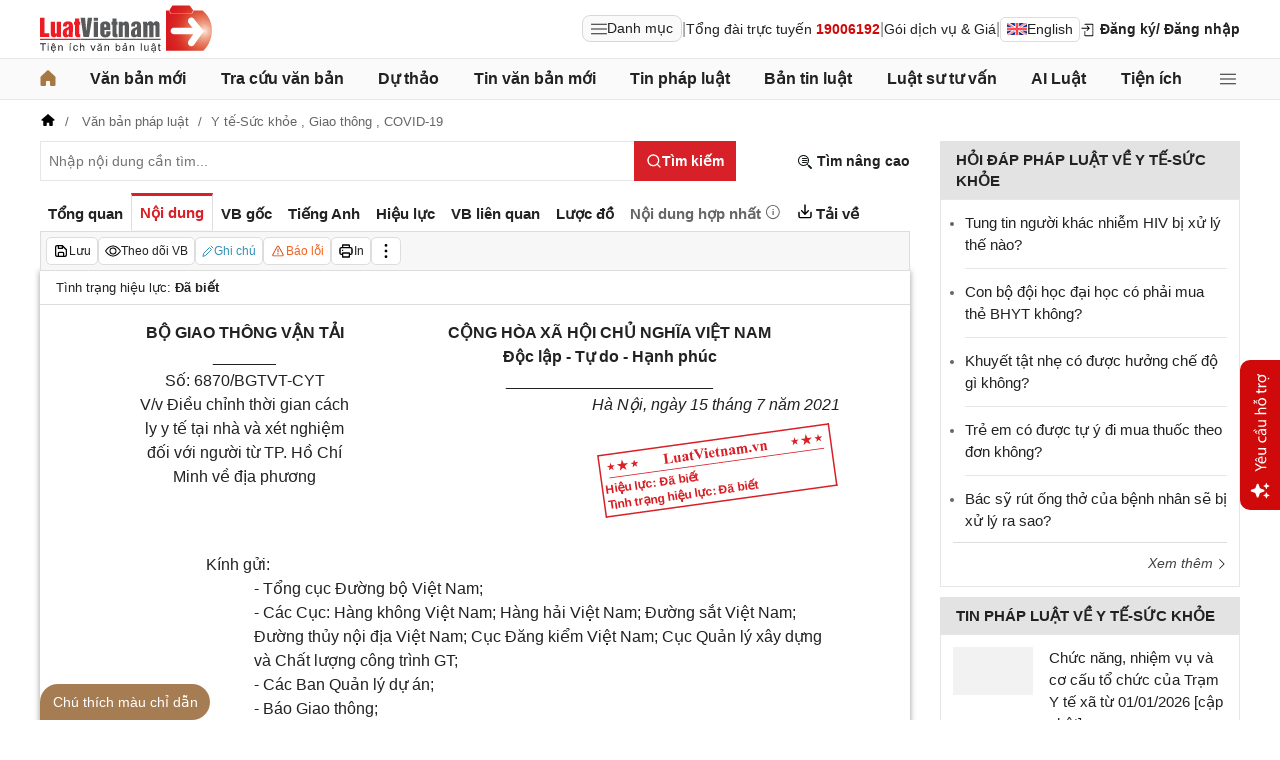

--- FILE ---
content_type: image/svg+xml
request_url: https://cdn2.luatvietnam.vn/images/appstore-badge.svg
body_size: 2459
content:
<?xml version="1.0" encoding="utf-8"?>
<!-- Generator: Adobe Illustrator 23.0.0, SVG Export Plug-In . SVG Version: 6.00 Build 0)  -->
<svg version="1.1" id="Layer_1" xmlns="http://www.w3.org/2000/svg" xmlns:xlink="http://www.w3.org/1999/xlink" x="0px" y="0px"
	 viewBox="0 0 120 36" style="enable-background:new 0 0 120 36;" xml:space="preserve">
<style type="text/css">
	.st0{fill:#FFFFFF;}
	.st1{fill:#A6A6A6;}
</style>
<g id="Group_492" transform="translate(0 -0.031)">
	<path id="Path_834" class="st0" d="M119.2,31.8c0,1.9-1.5,3.4-3.4,3.4H4.2c-1.9,0-3.4-1.5-3.4-3.4V4.3c0-1.9,1.5-3.5,3.4-3.5h111.6
		c1.9,0,3.4,1.5,3.4,3.5l0,0L119.2,31.8L119.2,31.8z"/>
	<path id="Path_835" class="st1" d="M115.8,36H4.2C1.9,36,0,34.1,0,31.8V4.3C0,1.9,1.9,0,4.2,0h111.6c2.3,0,4.2,1.9,4.2,4.3v27.5
		C120,34.1,118.1,36,115.8,36L115.8,36z"/>
	<path id="Path_836" d="M119.2,31.8c0,1.9-1.5,3.4-3.4,3.4H4.2c-1.9,0-3.4-1.5-3.4-3.4V4.3c0-1.9,1.5-3.5,3.4-3.5h111.6
		c1.9,0,3.4,1.5,3.4,3.5l0,0L119.2,31.8L119.2,31.8z"/>
	<path id="Path_837" class="st0" d="M26.8,17.8c0-1.8,1-3.4,2.5-4.4c-1-1.4-2.5-2.2-4.2-2.3c-1.7-0.2-3.4,1.1-4.3,1.1
		c-0.9,0-2.3-1-3.8-1c-1.9,0.1-3.7,1.2-4.7,2.9c-2,3.5-0.5,8.7,1.4,11.6c1,1.4,2.1,3,3.6,2.9c1.4-0.1,2-0.9,3.7-0.9
		c1.7,0,2.2,0.9,3.7,0.9c1.6,0,2.5-1.4,3.5-2.8c0.7-1,1.2-2.1,1.6-3.3C28,21.7,26.8,19.9,26.8,17.8L26.8,17.8z M24,9.3
		c0.8-1,1.3-2.3,1.2-3.7c-1.3,0.1-2.5,0.8-3.3,1.8c-0.8,1-1.3,2.3-1.2,3.5C21.9,10.9,23.1,10.3,24,9.3L24,9.3z"/>
	<g id="Group_490" transform="translate(42.453 18.035)">
		<path id="Path_839" class="st0" d="M5.3,10.4h-2L2.1,6.8h-3.8l-1.1,3.5h-2l3.8-12h2.4L5.3,10.4L5.3,10.4z M1.8,5.4l-1-3.1
			C0.7,1.9,0.5,1.2,0.2,0h0C0.1,0.5-0.1,1.2-0.4,2.2l-1,3.1H1.8z M15.1,5.9c0.1,1.3-0.4,2.5-1.2,3.5c-0.7,0.7-1.6,1.2-2.6,1.1
			c-1,0.1-1.9-0.4-2.4-1.2v4.5H6.9V4.6c0-0.9,0-1.9-0.1-2.8h1.7l0.1,1.4h0c1-1.6,3.1-2,4.7-1c0.3,0.2,0.5,0.4,0.7,0.6
			C14.8,3.7,15.1,4.8,15.1,5.9L15.1,5.9z M13.1,6c0-0.7-0.2-1.5-0.6-2.1c-0.4-0.5-1-0.9-1.7-0.9c-0.5,0-0.9,0.2-1.3,0.5
			C9.3,3.9,9,4.3,8.9,4.8C8.8,5,8.8,5.2,8.8,5.4v1.4C8.8,7.4,9,8,9.4,8.4c0.4,0.4,0.9,0.7,1.5,0.6c0.7,0,1.3-0.3,1.7-0.8
			C13,7.6,13.2,6.8,13.1,6L13.1,6z M24.9,5.9c0.1,1.3-0.4,2.5-1.2,3.5c-0.7,0.7-1.6,1.2-2.6,1.1c-1,0.1-1.9-0.4-2.4-1.2v4.5h-1.9
			V4.6c0-0.9,0-1.9-0.1-2.8h1.7l0.1,1.4h0c1-1.6,3.1-2,4.7-1c0.3,0.2,0.5,0.4,0.7,0.6C24.6,3.7,24.9,4.8,24.9,5.9L24.9,5.9z M22.9,6
			c0-0.7-0.2-1.5-0.6-2.1c-0.4-0.5-1-0.9-1.6-0.9c-0.5,0-0.9,0.2-1.3,0.5c-0.4,0.3-0.6,0.7-0.7,1.2c-0.1,0.2-0.1,0.4-0.1,0.6v1.4
			c0,0.6,0.2,1.2,0.6,1.6c0.4,0.4,0.9,0.7,1.5,0.6c0.7,0,1.3-0.3,1.7-0.8C22.8,7.6,23,6.8,22.9,6L22.9,6z M35.8,7
			c0,0.9-0.4,1.9-1.1,2.5c-0.9,0.7-2.1,1.1-3.2,1c-1.1,0.1-2.1-0.2-3.1-0.7l0.4-1.6c0.8,0.5,1.8,0.8,2.7,0.7c0.6,0,1.2-0.1,1.7-0.5
			C33.7,8.1,34,7.6,34,7.1c0-0.5-0.2-0.9-0.5-1.2c-0.5-0.4-1-0.7-1.6-0.9c-2.1-0.8-3.1-1.9-3.1-3.4c0-0.9,0.4-1.8,1.1-2.4
			c0.8-0.7,1.9-1,2.9-0.9c0.9,0,1.8,0.2,2.7,0.6l-0.5,1.6c-0.7-0.4-1.5-0.6-2.3-0.6c-0.6,0-1.1,0.1-1.6,0.5
			c-0.3,0.3-0.5,0.7-0.5,1.1c0,0.5,0.2,0.9,0.5,1.2c0.5,0.4,1.1,0.7,1.7,0.9c0.9,0.3,1.6,0.8,2.2,1.5C35.6,5.5,35.9,6.2,35.8,7
			L35.8,7z M42.1,3.2H40v4.2C40,8.4,40.4,9,41.2,9c0.3,0,0.6,0,0.8-0.1l0.1,1.5c-0.5,0.2-1,0.2-1.5,0.2c-0.7,0-1.3-0.2-1.8-0.7
			c-0.5-0.7-0.7-1.5-0.6-2.3V3.2h-1.2V1.7h1.2V0.1L40-0.4v2.2h2.1L42.1,3.2L42.1,3.2z M51.5,6c0,1.2-0.4,2.4-1.1,3.3
			c-0.8,0.9-1.9,1.4-3.1,1.3c-1.1,0.1-2.2-0.4-3-1.3c-0.8-0.9-1.2-2-1.1-3.2c0-1.2,0.4-2.4,1.2-3.3c0.8-0.9,1.9-1.3,3.1-1.3
			c1.1,0,2.2,0.4,3,1.3C51.2,3.7,51.6,4.8,51.5,6L51.5,6z M49.6,6c0-0.7-0.2-1.4-0.5-2c-0.3-0.6-1-1-1.7-1c-0.7,0-1.4,0.4-1.7,1
			c-0.4,0.6-0.5,1.3-0.5,2.1c0,0.7,0.2,1.4,0.5,2c0.5,1,1.7,1.3,2.6,0.8c0.3-0.2,0.6-0.5,0.8-0.8C49.4,7.4,49.6,6.7,49.6,6L49.6,6z
			 M57.7,3.4c-0.2,0-0.4-0.1-0.6-0.1c-0.6,0-1.2,0.3-1.5,0.8c-0.3,0.5-0.5,1.1-0.5,1.7v4.5h-1.9V4.4c0-0.9,0-1.8-0.1-2.7h1.7
			l0.1,1.7h0.1c0.2-0.5,0.5-1,0.9-1.4c0.4-0.3,0.9-0.5,1.4-0.5c0.2,0,0.3,0,0.5,0L57.7,3.4L57.7,3.4z M66.2,5.6c0,0.3,0,0.6-0.1,0.9
			h-5.7c0,0.7,0.3,1.5,0.8,2c0.5,0.4,1.2,0.6,1.9,0.6c0.8,0,1.6-0.1,2.3-0.4l0.3,1.3c-0.9,0.4-1.9,0.6-2.9,0.5
			c-1.2,0.1-2.3-0.4-3.1-1.2c-0.8-0.9-1.2-2-1.1-3.2c0-1.2,0.3-2.3,1.1-3.3c0.7-0.9,1.8-1.4,3-1.4c1.1-0.1,2.2,0.5,2.8,1.4
			C66,3.7,66.2,4.7,66.2,5.6L66.2,5.6z M64.4,5.1c0-0.5-0.1-1-0.4-1.5c-0.3-0.5-0.9-0.8-1.5-0.8c-0.6,0-1.2,0.3-1.5,0.8
			c-0.3,0.4-0.5,1-0.6,1.5L64.4,5.1L64.4,5.1z"/>
	</g>
	<g id="Group_491" transform="translate(43.702 6.586)">
		<path id="Path_840" class="st0" d="M-3.5,5.6c-0.5,0-0.9,0-1.4-0.1v-5.8c0.5-0.1,1.1-0.1,1.6-0.1c2.2,0,3.2,1.1,3.2,2.8
			C-0.1,4.5-1.3,5.6-3.5,5.6z M-3.2,0.3c-0.3,0-0.5,0-0.8,0.1v4.4c0.2,0,0.4,0,0.6,0C-2.2,4.9-1.2,4.1-1,3c0-0.2,0-0.3,0-0.5
			c0.1-1.1-0.6-2-1.7-2.1C-2.9,0.3-3,0.3-3.2,0.3L-3.2,0.3z M3,5.6c-1.1,0-2-0.9-2-2c0-0.1,0-0.1,0-0.2C0.9,2.3,1.8,1.3,2.9,1.2
			c0.1,0,0.2,0,0.2,0c1.1,0,2,0.9,2,2c0,0.1,0,0.1,0,0.2c0.1,1.1-0.7,2.1-1.9,2.2C3.2,5.6,3.1,5.6,3,5.6L3,5.6z M3.1,1.9
			C2.4,1.9,2,2.5,2,3.4c0,0.9,0.4,1.5,1.1,1.5s1.1-0.7,1.1-1.5C4.2,2.5,3.7,1.9,3.1,1.9L3.1,1.9z M12.1,1.3l-1.3,4.2H10L9.4,3.7
			C9.3,3.2,9.2,2.8,9.1,2.3h0C9,2.8,8.9,3.2,8.7,3.7L8.1,5.5H7.3L6,1.3h1l0.5,2c0.1,0.5,0.2,0.9,0.3,1.4h0C7.9,4.2,8,3.8,8.1,3.3
			l0.6-2h0.8l0.6,2c0.1,0.5,0.2,1,0.3,1.4h0c0.1-0.5,0.2-0.9,0.3-1.4l0.5-2L12.1,1.3z M17,5.5H16V3.1C16,2.3,15.7,2,15.2,2
			c-0.5,0-1,0.5-0.9,1c0,0,0,0,0,0v2.5h-0.9v-3c0-0.4,0-0.8,0-1.2h0.8l0,0.7h0c0.3-0.5,0.8-0.8,1.3-0.7C16.4,1.2,17,1.9,17,3L17,5.5
			L17,5.5z M19.5,5.5h-0.9v-6.2h0.9V5.5z M22.9,5.6c-1.1,0-2-0.9-2-2c0-0.1,0-0.1,0-0.2c-0.1-1.1,0.7-2.1,1.9-2.2c0.1,0,0.1,0,0.2,0
			c1.1,0,2,0.8,2,2c0,0.1,0,0.1,0,0.2c0.1,1.1-0.7,2.1-1.9,2.2C23.1,5.6,23,5.6,22.9,5.6L22.9,5.6z M23,1.9c-0.7,0-1.1,0.6-1.1,1.5
			c0,0.9,0.4,1.5,1.1,1.5c0.7,0,1.1-0.7,1.1-1.5C24,2.5,23.6,1.9,23,1.9L23,1.9z M28.7,5.5L28.6,5h0c-0.3,0.4-0.7,0.6-1.2,0.6
			c-0.7,0-1.2-0.5-1.3-1.2c0,0,0-0.1,0-0.1c0-1,0.9-1.6,2.5-1.6V2.7c0-0.6-0.3-0.8-0.9-0.8c-0.4,0-0.8,0.1-1.1,0.3l-0.2-0.6
			c0.4-0.3,0.9-0.4,1.4-0.4c1.1,0,1.6,0.6,1.6,1.8v1.6c0,0.3,0,0.7,0.1,1L28.7,5.5z M28.6,3.4c-1,0-1.6,0.3-1.6,0.9
			c0,0.3,0.2,0.6,0.5,0.7c0,0,0.1,0,0.1,0c0.5,0,0.9-0.4,0.9-0.9V3.4z M34,5.5l0-0.7h0c-0.3,0.5-0.8,0.8-1.3,0.8
			c-1.1-0.1-1.8-1-1.8-2.1c0,0,0-0.1,0-0.1c-0.1-1.1,0.6-2.1,1.7-2.3c0,0,0.1,0,0.1,0c0.5,0,0.9,0.2,1.2,0.6h0v-2.4h0.9v5
			c0,0.4,0,0.8,0,1.1L34,5.5z M33.9,3c0-0.6-0.4-1.1-0.9-1.1c0,0,0,0,0,0c-0.7,0-1.1,0.6-1.1,1.5c0,0.9,0.4,1.4,1.1,1.4
			c0.6,0,1-0.5,1-1.1c0,0,0,0,0,0L33.9,3L33.9,3z M40.7,5.6c-1.1,0-2-0.9-2-2c0-0.1,0-0.1,0-0.2c-0.1-1.1,0.7-2.1,1.9-2.2
			c0.1,0,0.1,0,0.2,0c1.1,0,2,0.8,2,2c0,0.1,0,0.1,0,0.2c0.1,1.1-0.7,2.1-1.9,2.2C40.8,5.6,40.8,5.6,40.7,5.6L40.7,5.6z M40.7,1.9
			c-0.7,0-1.1,0.6-1.1,1.5c0,0.9,0.4,1.5,1.1,1.5s1.1-0.7,1.1-1.5C41.8,2.5,41.4,1.9,40.7,1.9L40.7,1.9z M47.8,5.5h-0.9V3.1
			C46.9,2.3,46.6,2,46,2c-0.5,0-1,0.5-0.9,1c0,0,0,0,0,0v2.5h-0.9v-3c0-0.4,0-0.8,0-1.2h0.8l0,0.7h0c0.3-0.5,0.8-0.8,1.3-0.7
			c0.9,0,1.5,0.7,1.5,1.8L47.8,5.5z M54.1,2h-1v2.1c0,0.5,0.2,0.8,0.5,0.8c0.1,0,0.3,0,0.4,0l0,0.7c-0.2,0.1-0.5,0.1-0.7,0.1
			c-0.7,0-1.2-0.4-1.2-1.5V2h-0.6V1.3h0.6V0.5L53,0.2v1.1h1C54.1,1.3,54.1,2,54.1,2z M59,5.5h-0.9V3.1c0-0.8-0.3-1.1-0.8-1.1
			c-0.5,0-0.9,0.4-0.9,0.9c0,0,0,0.1,0,0.1v2.6h-0.9v-6.2h0.9v2.6h0c0.3-0.4,0.7-0.7,1.3-0.7C58.5,1.2,59,1.9,59,3L59,5.5L59,5.5z
			 M64.1,3.6h-2.8c0,0.7,0.5,1.2,1.2,1.3c0.1,0,0.1,0,0.2,0c0.4,0,0.8-0.1,1.1-0.2l0.1,0.7c-0.4,0.2-0.9,0.3-1.4,0.3
			c-1.1,0.1-2-0.7-2.1-1.8c0-0.1,0-0.2,0-0.3c-0.1-1.1,0.7-2.2,1.8-2.3c0.1,0,0.1,0,0.2,0c1,0,1.8,0.8,1.8,1.8c0,0.1,0,0.2,0,0.2
			C64.1,3.4,64.1,3.5,64.1,3.6L64.1,3.6z M63.2,3c0-0.7-0.3-1.1-0.9-1.1c-0.6,0-1,0.5-1,1.1H63.2z"/>
	</g>
</g>
</svg>
